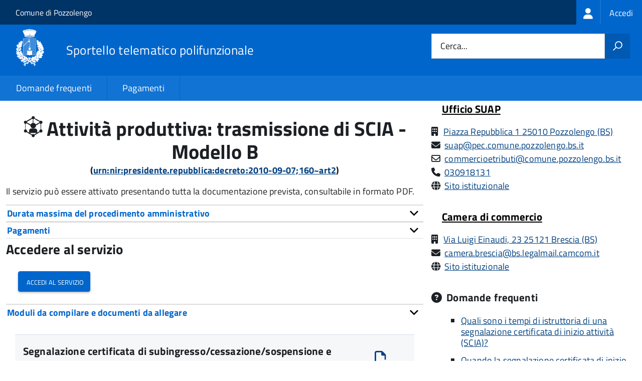

--- FILE ---
content_type: text/html; charset=UTF-8
request_url: https://suap.comune.pozzolengo.bs.it/procedure%3Ar_lombar%3Asegnalazione.certificata.inizio.attivita%3Bmodello.b?source=714
body_size: 10182
content:
<!DOCTYPE html>
<html lang="it" dir="ltr" prefix="og: https://ogp.me/ns#">
  <head>
    <meta charset="utf-8" />
<script>var _paq = _paq || [];(function(){var u=(("https:" == document.location.protocol) ? "https://nginx.piwik.prod.globogis.srl/" : "https://nginx.piwik.prod.globogis.srl/");_paq.push(["setSiteId", "194"]);_paq.push(["setTrackerUrl", u+"matomo.php"]);if (!window.matomo_search_results_active) {_paq.push(["trackPageView"]);}var d=document,g=d.createElement("script"),s=d.getElementsByTagName("script")[0];g.type="text/javascript";g.defer=true;g.async=true;g.src=u+"matomo.js";s.parentNode.insertBefore(g,s);})();</script>
<meta name="description" content="Il servizio può essere attivato presentando tutta la documentazione prevista, consultabile in formato PDF." />
<link rel="canonical" href="https://suap.comune.pozzolengo.bs.it/procedure%3Ar_lombar%3Asegnalazione.certificata.inizio.attivita%3Bmodello.b" />
<meta property="og:url" content="https://suap.comune.pozzolengo.bs.it/procedure%3Ar_lombar%3Asegnalazione.certificata.inizio.attivita%3Bmodello.b" />
<meta property="og:title" content="Attività produttiva: trasmissione di SCIA - Modello B | Sportello Telematico Unificato" />
<meta property="og:description" content="Il servizio può essere attivato presentando tutta la documentazione prevista, consultabile in formato PDF." />
<meta property="og:image:url" content="https://storage.googleapis.com/maggioli-stu-theme-public-prod/10.30.3/themes/custom/stu3_italia/logo.svg" />
<meta name="Generator" content="Drupal 10 (https://www.drupal.org)" />
<meta name="MobileOptimized" content="width" />
<meta name="HandheldFriendly" content="true" />
<meta name="viewport" content="width=device-width, initial-scale=1.0" />
<link rel="icon" href="https://storage.googleapis.com/stu-pozzolengo-public-prod/favicon_2.ico" type="image/vnd.microsoft.icon" />

    <title>Attività produttiva: trasmissione di SCIA - Modello B | Sportello Telematico Unificato</title>
    <link rel="stylesheet" media="all" href="/sites/default/files/css/css__N0f5qH7uceGxCP9GXa1BrW40Loysg4mCN6iLLJagsw.css?delta=0&amp;language=it&amp;theme=stu3_italia&amp;include=[base64]" />
<link rel="stylesheet" media="all" href="/sites/default/files/css/css_og4BmQIwdSRv_P4XW0OHpG9K9vNujOpi7-biWbiNgQA.css?delta=1&amp;language=it&amp;theme=stu3_italia&amp;include=[base64]" />
<link rel="stylesheet" media="all" href="https://storage.googleapis.com/maggioli-stu-theme-public-prod/10.30.3/css/build/font-awesome/css/all.min.css" />
<link rel="stylesheet" media="all" href="https://storage.googleapis.com/maggioli-stu-theme-public-prod/10.30.3/css/fonts.css" />
<link rel="stylesheet" media="all" href="https://storage.googleapis.com/maggioli-stu-theme-public-prod/10.30.3/css/build/vendor.css" />
<link rel="stylesheet" media="all" href="https://storage.googleapis.com/maggioli-stu-theme-public-prod/10.30.3/css/build/build_dblue.css" />

    
  </head>
  <body class="no-gin--toolbar-active path-node page-node-type-stu-procedure Sportello-telematico enhanced">
        <ul class="Skiplinks js-fr-bypasslinks visually-hidden focusable skip-link">
        <li><a accesskey="2" href="#main-content">Salta al contenuto principale</a></li>
        <li><a accesskey="3" href="#menu">Skip to site navigation</a></li>
    </ul>

    
      <div class="dialog-off-canvas-main-canvas" data-off-canvas-main-canvas>
    <ul class="Skiplinks js-fr-bypasslinks u-hiddenPrint">
  <li><a href="#main">Vai al Contenuto</a></li>
  <li><a class="js-fr-offcanvas-open" href="#menu" aria-controls="menu" aria-label="accedi al menu"
         title="accedi al menu">Vai alla navigazione del sito</a></li>
</ul>
<header class="Header Headroom--fixed js-Headroom u-hiddenPrint" role="banner">
  <div class="Header-banner">
      <div class="Header-owner">
      <a href="http://www.comune.pozzolengo.bs.it/">Comune di Pozzolengo</a>

      <div class="login-spid">
          <div class="region region-spid-login">
    <nav role="navigation" aria-labelledby="block-loginmenu-menu" id="block-loginmenu" class="block block-menu navigation menu--stu-login-menu">
            
  <h2 class="visually-hidden" id="block-loginmenu-menu">Login menu</h2>
  

        
              <ul class="Linklist Linklist--padded Treeview Treeview--default js-fr-treeview u-text-r-xs">
                    <li>
        <a href="/auth-service/login" data-drupal-link-system-path="auth-service/login"><span class="stu-login-custom">
      <span class="stu-login-icon stu-login-bg-generic">
        <span class="fa-solid fa-user fa-lg"></span>
      </span>
      <span class="stu-login stu-login-bg-generic stu-login-hidden">Accedi</span></span></a>
              </li>
        </ul>
  


  </nav>

  </div>

      </div>

          </div>
  </div>

  <div class="Header-navbar Grid Grid--alignMiddle" style="">
    <div class="Header-toggle Grid-cell">
      <a class="Hamburger-toggleContainer js-fr-offcanvas-open u-nojsDisplayInlineBlock" href="#menu"
         aria-controls="menu" aria-label="accedi al menu" title="accedi al menu">
        <span class="Hamburger-toggle" role="presentation"></span>
        <span class="Header-toggleText" role="presentation">Menu</span>
      </a>
    </div>

    <div class="Header-logo Grid-cell">
      <a style="text-decoration: none;" href="/" tabindex="-1">
        <img src="https://storage.googleapis.com/stu-pozzolengo-public-prod/theme/logo-web.png" alt="Logo Sportello telematico polifunzionale"/>
      </a>
    </div>

    <div class="Header-title Grid-cell">
      <h1 class="Header-titleLink">
        <a accesskey="1" href="/" title="Home" rel="home">
          <span style="">Sportello telematico polifunzionale</span>
        </a>
      </h1>

      
    </div>

    <div class="Header-searchTrigger Grid-cell">
      <button aria-controls="header-search" class="js-Header-search-trigger Icon Icon-search"
              title="attiva il form di ricerca" aria-label="attiva il form di ricerca" aria-hidden="false"></button>
      <button aria-controls="header-search" class="js-Header-search-trigger Icon Icon-close u-hidden"
              title="disattiva il form di ricerca" aria-label="disattiva il form di ricerca"
              aria-hidden="true"></button>
    </div>

    <div class="Header-utils Grid-cell">
            <div class="Header-search" id="header-search">
        <form class="Form" action="/search" method="GET">
          <div class="Form-field Form-field--withPlaceholder Grid">
            <input class="Form-input Grid-cell u-sizeFill u-text-r-s" required id="cerca" name="search" autocomplete="off">
            <label class="Form-label" for="cerca">Cerca...</label>
            <button class="Grid-cell u-sizeFit Icon-search u-background-60 u-color-white u-padding-all-s u-textWeight-700"
                    title="Avvia la ricerca" aria-label="Avvia la ricerca"></button>
          </div>
        </form>
      </div>
      
    </div>
  </div>
    <div class="region region-header Headroom-hideme u-textCenter stu3-region-header">
        <nav class="Megamenu Megamenu--default js-megamenu" role="navigation" aria-labelledby="system-navigation">
      

              <ul class="Megamenu-list u-layout-wide u-layoutCenter u-layout-withGutter" id="system-navigation">

      
    
                        <li class="Megamenu-item ">
                    <a href="/faq" data-drupal-link-system-path="faq">Domande frequenti</a>
                    </li>
                        <li class="Megamenu-item ">
                    <a href="/action%3As_italia%3Apagare" data-drupal-link-system-path="node/254">Pagamenti</a>
                    </li>
                        <li class="Megamenu-item ">
                    <a href="/page%3As_italia%3Ascrivania.cittadino" title="Visualizza tutti i miei dati" data-drupal-link-system-path="node/2"></a>
                    </li>
    
          </ul>
    
  


    </nav>

  </div>

</header>

<section class="Offcanvas Offcanvas--left Offcanvas--modal js-fr-offcanvas u-jsVisibilityHidden u-nojsDisplayNone"
         id="menu" style="visibility: hidden;">
  <h2 class="u-hiddenVisually">Menu di navigazione</h2>
  <div class="Offcanvas-content u-background-white">
    <div class="Offcanvas-toggleContainer u-background-70 u-jsHidden">
      <a class="Hamburger-toggleContainer u-block u-color-white u-padding-bottom-xxl u-padding-left-s u-padding-top-xxl js-fr-offcanvas-close"
         aria-controls="menu" aria-label="esci dalla navigazione" title="esci dalla navigazione" href="#">
        <span class="Hamburger-toggle is-active" aria-hidden="true"></span>
      </a>
    </div>
    <nav>
        <div class="region region-primary-menu">
    <nav role="navigation" aria-labelledby="block-stu3-italia-main-menu-menu" id="block-stu3-italia-main-menu" class="block block-menu navigation menu--main">
            
  <h2 class="visually-hidden" id="block-stu3-italia-main-menu-menu">Navigazione principale</h2>
  

        
              <ul class="Linklist Linklist--padded Treeview Treeview--default js-fr-treeview u-text-r-xs">
                    <li>
        <a href="/faq" data-drupal-link-system-path="faq">Domande frequenti</a>
              </li>
                <li>
        <a href="/action%3As_italia%3Apagare" data-drupal-link-system-path="node/254">Pagamenti</a>
              </li>
                <li>
        <a href="/page%3As_italia%3Ascrivania.cittadino" title="Visualizza tutti i miei dati" data-drupal-link-system-path="node/2"></a>
              </li>
        </ul>
  


  </nav>

  </div>

    </nav>
  </div>
</section>


<div id="slider">
  
</div>
<div id="main" role="main">
  <span id="main-content" tabindex="-1"></span>  
    <div class="region region-highlighted Grid Grid--withGutter">
    <div data-drupal-messages-fallback class="hidden"></div>

  </div>


  

  <div class="u-layout-wide u-layoutCenter u-layout-withGutter">
    <div class="Grid Grid--withGutter">
                          <div class="Grid-cell u-md-size8of12 u-lg-size8of12">
        <section>  <div class="region region-content">
    <div id="block-stu3-italia-page-title" class="block block-core block-page-title-block">
  
    
      
  <h1 class="page-title u-text-h1"><span class="field field--name-title field--type-string field--label-hidden"><span class="stu-procedure"></span> <span>Attività produttiva: trasmissione di SCIA - Modello B</span></span>
<div class="u-text-r-xs u-textCenter Prose">(<a href="http://www.indicenormativa.it/normaopen/urn:nir:presidente.repubblica:decreto:2010-09-07;160~art2" target="_blank" title="Le domande, le dichiarazioni, le segnalazioni e le comunicazioni concernenti [le attività l&#039;esercizio di attività produttive e di prestazione di servizi], ed i relativi elaborati tecnici e allegati sono presentati esclusivamente in modalità telematica [...] al SUAP competente per il territorio in cui si svolge l&#039;attività o è situato l&#039;impianto.">urn:nir:presidente.repubblica:decreto:2010-09-07;160~art2</a>)</div></h1>


  </div>
<div id="block-stu3-italia-content" class="block block-system block-system-main-block">
  
    
      
<article class="node node--type-stu-procedure node--view-mode-full Prose">

  
    

  
  
  <div class="node__content">
    
    
            <div class="clearfix text-formatted field field--name-body field--type-text-with-summary field--label-hidden field__item Prose"><p>
            <span>Il servizio può essere attivato presentando tutta la documentazione prevista, consultabile in formato PDF.</span>
        </p></div>
          
    
            <div class="field field--name-field-stu-em-prov field--type-boolean field--label-hidden field__item"></div>
      

    
    
          <div class="Accordion fr-accordion js-fr-accordion" id="accordion-98">
        <div class="Accordion-header js-fr-accordion__header fr-accordion__header" id="accordion-header-98">
          <span class="Accordion-link u-text-r-xs">
            <strong>Durata massima del procedimento amministrativo</strong>
          </span>
        </div>
        <div id="accordion-panel-98" class="Accordion-panel fr-accordion__panel js-fr-accordion__panel">
          <div class="Prose u-padding-r-all">
                
    
            <div class="field field--name-field-stu-maximum-duration field--type-string field--label-hidden field__item">60 giorni</div>
      
          </div>
        </div>
      </div>
    
          <div class="Accordion fr-accordion js-fr-accordion" id="accordion-99">
        <div class="Accordion-header js-fr-accordion__header fr-accordion__header" id="accordion-header-99">
          <span class="Accordion-link u-text-r-xs">
            <strong>Pagamenti</strong>
          </span>
        </div>
        <div id="accordion-panel-99" class="Accordion-panel fr-accordion__panel js-fr-accordion__panel">
          <div class="Prose u-padding-r-all">
                          <div class="Table Table--withBorder Table--compact Table--striped">
                <table class="stu-table">
                  <tbody>
                                                                                            <tr class="odd">
                            <td class="stu-action-document-block-icon">
                              <span class="fa-solid fa-money-bill"></span>
                            </td>
                            <td class="stu-payment-info">
                              <a href="/action%3As_italia%3Apagare%3Bdiritti.segreteria.istruttoria" target="_blank">Diritti di segreteria o istruttoria</a>
                              </br>
                              <em>(consulta gli importi previsti e le modalità di versamento)</em>
                            </td>
                            <td style="text-align: right; white-space: nowrap;"></td>
                          </tr>
                                                                                    </tbody>
                </table>
              </div>
                              <br/>
                                      
                        
          </div>
        </div>
      </div>
    
    
    
          <div class="stu-presentazione-telematica">
        <h2>Accedere al servizio</h2>
        <div class="Grid Grid--withGutter u-padding-all-l">
                      <div class="Grid-cell u-lg-size1of2 u-md-size1of2 u-sm-size1of1">
              <button class="Button Button--default " onclick="window.location.href='/auth-service/login?backUrl=/compilazione-urn/document:r_lombar:attivita.produttiva;scia.modello.b;variazione.subingresso.cessazione;segnalazione.certificata'">
                <span class="fa fa-pencil-square-o icon-text-large"></span>
                Accedi al servizio
              </button>
            </div>
                    <!-- Show alert only if there is a message to display -->
                  </div>
               </div>
      </div>
<div class="Table Table--withBorder Table--compact Table--striped block block-stu-activity block-stu-action-document-block">
  
    
      <div class="Accordion fr-accordion" id="accordion-100"><div class="Accordion-header js-fr-accordion__header fr-accordion__header" id="accordion-header-100"><span class="Accordion-link u-text-r-xs"><strong>Moduli da compilare e documenti da allegare</strong></span></div><div id="accordion-panel-100" class="Accordion-panel fr-accordion__panel js-fr-accordion__panel"><div class="Prose u-padding-r-all"><table data-striping="1" class="stu-table Table Table--withBorder Table--striped">

  
  
      <tbody>
                      <tr class="odd">
                      <td colspan="2"><strong class="u-text-h4">Segnalazione certificata di subingresso/cessazione/sospensione e ripresa/cambiamento ragione sociale di attività produttiva</strong></td>
                      <td class="text-center"> <a href="/api/modulo/v1/document%3Ar_lombar%3Aattivita.produttiva%3Bscia.modello.b%3Bvariazione.subingresso.cessazione%3Bsegnalazione.certificata/download_pdf"><span class="icon-text-large fa-regular fa-file-pdf" title="Scarica il fac-simile del modulo"></span></a></td>
                      <td class="text-center"></td>
                  </tr>
          </tbody>
    </table>
</div></div></div>
  </div>

<span id="webform-submission-valutazione-chiarezza-node-121-form-ajax-content"></span><div id="webform-submission-valutazione-chiarezza-node-121-form-ajax" class="webform-ajax-form-wrapper" data-effect="fade" data-progress-type="throbber"><form class="webform-submission-form webform-submission-add-form webform-submission-valutazione-chiarezza-form webform-submission-valutazione-chiarezza-add-form webform-submission-valutazione-chiarezza-node-121-form webform-submission-valutazione-chiarezza-node-121-add-form js-webform-disable-autosubmit js-webform-details-toggle webform-details-toggle" data-drupal-selector="webform-submission-valutazione-chiarezza-node-121-add-form" action="/procedure%3Ar_lombar%3Asegnalazione.certificata.inizio.attivita%3Bmodello.b?source=714" method="post" id="webform-submission-valutazione-chiarezza-node-121-add-form" accept-charset="UTF-8">
  
  <div id="edit-title" class="js-form-item form-item js-form-type-webform-markup form-type-webform-markup js-form-item-title form-item-title form-no-label">
        <h2 class="h4 mb-0" data-element="feedback-title">Quanto sono chiare le informazioni su questa pagina?</h2>
        </div>
<div class="js-form-item form-item js-form-type-agid-rating form-type-agid-rating js-form-item-chiarezza-informazioni-agid form-item-chiarezza-informazioni-agid form-no-label">
        <input data-drupal-selector="edit-chiarezza-informazioni-agid" type="range" autocomplete="off  " aria-label="Valutazione chiarezza delle informazioni di questa pagina" class="js-webform-visually-hidden invisible form-webform-rating Form-input" id="edit-chiarezza-informazioni-agid" name="chiarezza_informazioni_agid" value="0" step="1" min="0" max="5" data-drupal-states="{&quot;readonly&quot;:[{&quot;.webform-submission-valutazione-chiarezza-node-121-add-form :input[name=\u0022incontrato_maggiori_difficolta\u0022]&quot;:{&quot;filled&quot;:true}},&quot;xor&quot;,{&quot;.webform-submission-valutazione-chiarezza-node-121-add-form :input[name=\u0022aspetti_preferiti\u0022]&quot;:{&quot;filled&quot;:true}}]}" /><div class="agid-rate svg rateit-medium" data-min="0" data-max="5" data-step="1" data-resetable="false" data-readonly="false" data-backingfld="[data-drupal-selector=&quot;edit-chiarezza-informazioni-agid&quot;]" data-value="" data-starheight="24" data-starwidth="24"></div>


        </div>
<div class="clear-float js-form-wrapper form-wrapper" data-webform-key="first" data-drupal-selector="edit-first" id="edit-first"><fieldset data-drupal-selector="edit-incontrato-maggiori-difficolta" data-element="feedback-rating-negative" class="js-webform-states-hidden radios--wrapper fieldgroup form-composite webform-composite-visible-title js-webform-type-radios webform-type-radios js-form-item form-item js-form-wrapper form-wrapper" id="edit-incontrato-maggiori-difficolta--wrapper" data-drupal-states="{&quot;visible&quot;:{&quot;.webform-submission-valutazione-chiarezza-node-121-add-form :input[name=\u0022chiarezza_informazioni_agid\u0022]&quot;:{&quot;value&quot;:{&quot;between&quot;:&quot;1:3&quot;}}},&quot;required&quot;:{&quot;.webform-submission-valutazione-chiarezza-node-121-add-form :input[name=\u0022chiarezza_informazioni_agid\u0022]&quot;:{&quot;value&quot;:{&quot;between&quot;:&quot;1:3&quot;}}}}">
      <legend id="edit-incontrato-maggiori-difficolta--wrapper-legend">
    <span data-element="feedback-rating-question" class="fieldset-legend">Dove hai incontrato le maggiori difficoltà?</span>
  </legend>
  <div class="fieldset-wrapper">
                <div id="edit-incontrato-maggiori-difficolta" class="js-webform-radios webform-options-display-one-column form-radios"><div class="js-form-item form-item js-form-type-radio form-type-radio js-form-item-incontrato-maggiori-difficolta form-item-incontrato-maggiori-difficolta">
        <input data-drupal-selector="edit-incontrato-maggiori-difficolta-a-volte-le-indicazioni-non-erano-chiare" type="radio" id="edit-incontrato-maggiori-difficolta-a-volte-le-indicazioni-non-erano-chiare" name="incontrato_maggiori_difficolta" value="A volte le indicazioni non erano chiare" class="form-radio Form-input" />

        <label data-element="feedback-rating-answer" for="edit-incontrato-maggiori-difficolta-a-volte-le-indicazioni-non-erano-chiare" class="option Form-label">A volte le indicazioni non erano chiare</label>
      </div>
<div class="js-form-item form-item js-form-type-radio form-type-radio js-form-item-incontrato-maggiori-difficolta form-item-incontrato-maggiori-difficolta">
        <input data-drupal-selector="edit-incontrato-maggiori-difficolta-a-volte-le-indicazioni-non-erano-complete" type="radio" id="edit-incontrato-maggiori-difficolta-a-volte-le-indicazioni-non-erano-complete" name="incontrato_maggiori_difficolta" value="A volte le indicazioni non erano complete" class="form-radio Form-input" />

        <label data-element="feedback-rating-answer" for="edit-incontrato-maggiori-difficolta-a-volte-le-indicazioni-non-erano-complete" class="option Form-label">A volte le indicazioni non erano complete</label>
      </div>
<div class="js-form-item form-item js-form-type-radio form-type-radio js-form-item-incontrato-maggiori-difficolta form-item-incontrato-maggiori-difficolta">
        <input data-drupal-selector="edit-incontrato-maggiori-difficolta-a-volte-non-capivo-se-stavo-procedendo-correttamente" type="radio" id="edit-incontrato-maggiori-difficolta-a-volte-non-capivo-se-stavo-procedendo-correttamente" name="incontrato_maggiori_difficolta" value="A volte non capivo se stavo procedendo correttamente" class="form-radio Form-input" />

        <label data-element="feedback-rating-answer" for="edit-incontrato-maggiori-difficolta-a-volte-non-capivo-se-stavo-procedendo-correttamente" class="option Form-label">A volte non capivo se stavo procedendo correttamente</label>
      </div>
<div class="js-form-item form-item js-form-type-radio form-type-radio js-form-item-incontrato-maggiori-difficolta form-item-incontrato-maggiori-difficolta">
        <input data-drupal-selector="edit-incontrato-maggiori-difficolta-ho-avuto-problemi-tecnici" type="radio" id="edit-incontrato-maggiori-difficolta-ho-avuto-problemi-tecnici" name="incontrato_maggiori_difficolta" value="Ho avuto problemi tecnici" class="form-radio Form-input" />

        <label data-element="feedback-rating-answer" for="edit-incontrato-maggiori-difficolta-ho-avuto-problemi-tecnici" class="option Form-label">Ho avuto problemi tecnici</label>
      </div>
<div class="js-form-item form-item js-form-type-radio form-type-radio js-form-item-incontrato-maggiori-difficolta form-item-incontrato-maggiori-difficolta">
        <input data-drupal-selector="edit-incontrato-maggiori-difficolta-altro" type="radio" id="edit-incontrato-maggiori-difficolta-altro" name="incontrato_maggiori_difficolta" value="Altro" class="form-radio Form-input" />

        <label data-element="feedback-rating-answer" for="edit-incontrato-maggiori-difficolta-altro" class="option Form-label">Altro</label>
      </div>
</div>

          </div>
</fieldset>
<fieldset data-drupal-selector="edit-aspetti-preferiti" data-element="feedback-rating-positive" class="js-webform-states-hidden radios--wrapper fieldgroup form-composite webform-composite-visible-title js-webform-type-radios webform-type-radios js-form-item form-item js-form-wrapper form-wrapper" id="edit-aspetti-preferiti--wrapper" data-drupal-states="{&quot;visible&quot;:{&quot;.webform-submission-valutazione-chiarezza-node-121-add-form :input[name=\u0022chiarezza_informazioni_agid\u0022]&quot;:{&quot;value&quot;:{&quot;greater_equal&quot;:&quot;4&quot;}}},&quot;required&quot;:{&quot;.webform-submission-valutazione-chiarezza-node-121-add-form :input[name=\u0022chiarezza_informazioni_agid\u0022]&quot;:{&quot;value&quot;:{&quot;greater_equal&quot;:&quot;4&quot;}}}}">
      <legend id="edit-aspetti-preferiti--wrapper-legend">
    <span data-element="feedback-rating-question" class="fieldset-legend">Quali sono stati gli aspetti che hai preferito?</span>
  </legend>
  <div class="fieldset-wrapper">
                <div id="edit-aspetti-preferiti" class="js-webform-radios webform-options-display-one-column form-radios"><div class="js-form-item form-item js-form-type-radio form-type-radio js-form-item-aspetti-preferiti form-item-aspetti-preferiti">
        <input data-drupal-selector="edit-aspetti-preferiti-le-indicazioni-erano-chiare" type="radio" id="edit-aspetti-preferiti-le-indicazioni-erano-chiare" name="aspetti_preferiti" value="Le indicazioni erano chiare" class="form-radio Form-input" />

        <label data-element="feedback-rating-answer" for="edit-aspetti-preferiti-le-indicazioni-erano-chiare" class="option Form-label">Le indicazioni erano chiare</label>
      </div>
<div class="js-form-item form-item js-form-type-radio form-type-radio js-form-item-aspetti-preferiti form-item-aspetti-preferiti">
        <input data-drupal-selector="edit-aspetti-preferiti-le-indicazioni-erano-complete" type="radio" id="edit-aspetti-preferiti-le-indicazioni-erano-complete" name="aspetti_preferiti" value="Le indicazioni erano complete" class="form-radio Form-input" />

        <label data-element="feedback-rating-answer" for="edit-aspetti-preferiti-le-indicazioni-erano-complete" class="option Form-label">Le indicazioni erano complete</label>
      </div>
<div class="js-form-item form-item js-form-type-radio form-type-radio js-form-item-aspetti-preferiti form-item-aspetti-preferiti">
        <input data-drupal-selector="edit-aspetti-preferiti-capivo-sempre-che-stavo-procedendo-correttamente" type="radio" id="edit-aspetti-preferiti-capivo-sempre-che-stavo-procedendo-correttamente" name="aspetti_preferiti" value="Capivo sempre che stavo procedendo correttamente" class="form-radio Form-input" />

        <label data-element="feedback-rating-answer" for="edit-aspetti-preferiti-capivo-sempre-che-stavo-procedendo-correttamente" class="option Form-label">Capivo sempre che stavo procedendo correttamente</label>
      </div>
<div class="js-form-item form-item js-form-type-radio form-type-radio js-form-item-aspetti-preferiti form-item-aspetti-preferiti">
        <input data-drupal-selector="edit-aspetti-preferiti-non-ho-avuto-problemi-tecnici" type="radio" id="edit-aspetti-preferiti-non-ho-avuto-problemi-tecnici" name="aspetti_preferiti" value="Non ho avuto problemi tecnici" class="form-radio Form-input" />

        <label data-element="feedback-rating-answer" for="edit-aspetti-preferiti-non-ho-avuto-problemi-tecnici" class="option Form-label">Non ho avuto problemi tecnici</label>
      </div>
<div class="js-form-item form-item js-form-type-radio form-type-radio js-form-item-aspetti-preferiti form-item-aspetti-preferiti">
        <input data-drupal-selector="edit-aspetti-preferiti-altro" type="radio" id="edit-aspetti-preferiti-altro" name="aspetti_preferiti" value="Altro" class="form-radio Form-input" />

        <label data-element="feedback-rating-answer" for="edit-aspetti-preferiti-altro" class="option Form-label">Altro</label>
      </div>
</div>

          </div>
</fieldset>
<div class="hidden js-form-item form-item js-form-type-textfield form-type-textfield js-form-item-breve-commento-first form-item-breve-commento-first">
      <label for="edit-breve-commento-first" class="Form-label">Vuoi aggiungere altri dettagli?</label>
        <input data-element="feedback-input-text" data-drupal-selector="edit-breve-commento-first" type="text" id="edit-breve-commento-first" name="breve_commento_first" value="" size="60" maxlength="255" class="form-text Form-input" />

        </div>
<div class="p-0 btn btn-outline-primary me-4 float-start js-webform-states-hidden form-actions webform-actions js-form-wrapper form-wrapper" data-drupal-selector="edit-actions-01" data-drupal-states="{&quot;invisible&quot;:{&quot;.webform-submission-valutazione-chiarezza-node-121-add-form :input[name=\u0022chiarezza_informazioni_agid\u0022]&quot;:{&quot;value&quot;:&quot;0&quot;}}}" id="edit-actions-01"><input formnovalidate="formnovalidate" class="webform-button--reset button js-form-submit form-submit Button Button--default" data-drupal-selector="edit-actions-01-reset" data-disable-refocus="true" type="submit" id="edit-actions-01-reset" name="op" value="Indietro" />

</div>
</div>
<input data-drupal-selector="edit-urn" type="hidden" name="urn" value="procedure:r_lombar:segnalazione.certificata.inizio.attivita;modello.b" class="Form-input" />
<div class="js-webform-states-hidden form-actions webform-actions js-form-wrapper form-wrapper" data-drupal-selector="edit-actions" data-drupal-states="{&quot;invisible&quot;:{&quot;.webform-submission-valutazione-chiarezza-node-121-add-form :input[name=\u0022chiarezza_informazioni_agid\u0022]&quot;:{&quot;value&quot;:&quot;0&quot;}}}" id="edit-actions"><input class="webform-button--next btn btn-primary button js-form-submit form-submit Button Button--default" data-drupal-selector="edit-actions-wizard-next" data-disable-refocus="true" type="submit" id="edit-actions-wizard-next" name="op" value="Avanti" />

</div>
<input autocomplete="off" data-drupal-selector="form-vyyi8m87g1ful-mt-gm9rkaaamybomh2chsjwxu1pvm" type="hidden" name="form_build_id" value="form-vyYI8M87G1FUl_MT_Gm9rKaaAMyBoMh2cHsjwxu1PVM" class="Form-input" />
<input data-drupal-selector="edit-webform-submission-valutazione-chiarezza-node-121-add-form" type="hidden" name="form_id" value="webform_submission_valutazione_chiarezza_node_121_add_form" class="Form-input" />


  
</form>
</div>
	<div class="node-separator"></div>
	<div class="u-text-r-xxs">
		Ultimo aggiornamento:		22/07/2024 04:03.02
	</div>

</article>

  </div>

  </div>
</section>

        
      </div>
              <div class="Grid-cell u-sizeFull u-md-size4of12 u-lg-size4of12">
          <aside class="layout-sidebar-first" role="complementary">
            
              <div class="region region-sidebar-second">
    <div id="block-moduloroutingblock" class="block block-stu-modulo block-modulo-routing-block">
  
    
      

<article class="node node--type-stu-organizational-unit organizationa-unit teaser node--promoted node--view-mode-teaser Prose">
	<h4 class="u-text-h4">
		<a href="/unita-organizzativa/ufficio-suap"><span class="field field--name-title field--type-string field--label-hidden">Ufficio SUAP</span>
</a>
	</h4>

	<div class="node__content">
		

      
<article class="node node--type-ita-luogo-interesse-pubblico node--promoted node--view-mode-indirizzo-uo Prose">
  <span class="fa-solid fa-building" title="Indirizzo"></span>

  <div class="node__content">
        
    
            <div class="field field--name-field-ita-indirizzo field--type-address field--label-hidden field__item">
<a href="https://www.google.com/maps/search/?api=1&query=Piazza Repubblica 1 25010  Pozzolengo (BS)"
   class="" translate="no">
  Piazza Repubblica 1 25010  Pozzolengo
      (BS)
  </a>
 </div>
      
  </div>
</article>


  


      <div class="Prose">
    
	<div class="paragraph paragraph--type--ita-punto-di-contatto paragraph--view-mode--default">
					<span class="icona-punto-contatto fa-solid fa-envelope" aria-hidden="true"></span>
			    
    
            <div class="field field--name-field-ita-mail field--type-email field--label-hidden field__item"><a href="mailto:suap@pec.comune.pozzolengo.bs.it">suap@pec.comune.pozzolengo.bs.it</a></div>
      

			
			</div>


    </div>
  

      <div class="Prose">
    
	<div class="paragraph paragraph--type--ita-punto-di-contatto paragraph--view-mode--default">
					<span class="icona-punto-contatto fa-regular fa-envelope" aria-hidden="true"></span>
			    
    
            <div class="field field--name-field-ita-mail field--type-email field--label-hidden field__item"><a href="mailto:commercioetributi@comune.pozzolengo.bs.it">commercioetributi@comune.pozzolengo.bs.it</a></div>
      

			
			</div>


    </div>
  

      <div class="Prose">
    
	<div class="paragraph paragraph--type--ita-punto-di-contatto paragraph--view-mode--default">
					<span class="icona-punto-contatto fa fa-phone" aria-hidden="true"></span>
			    
    
            <div class="field field--name-field-ita-phone field--type-telephone field--label-hidden field__item"><a href="tel:030918131">030918131</a></div>
      

			
			</div>


    </div>
  

      <div class="Prose">
    
	<div class="paragraph paragraph--type--ita-punto-di-contatto paragraph--view-mode--default">
					<span class="icona-punto-contatto fa-solid fa-globe" aria-hidden="true"></span>
			    
    
            <div class="field field--name-field-ita-link field--type-link field--label-hidden field__item"><a href="http://www.comune.pozzolengo.bs.it/">Sito istituzionale</a></div>
      

			
			</div>


    </div>
  

	</div>

	</article>


<article class="node node--type-stu-organizational-unit organizationa-unit teaser node--promoted node--view-mode-teaser Prose">
	<h4 class="u-text-h4">
		<a href="/unita-organizzativa/camera-di-commercio"><span class="field field--name-title field--type-string field--label-hidden">Camera di commercio</span>
</a>
	</h4>

	<div class="node__content">
		

      
<article class="node node--type-ita-luogo-interesse-pubblico node--promoted node--view-mode-indirizzo-uo Prose">
  <span class="fa-solid fa-building" title="Indirizzo"></span>

  <div class="node__content">
        
    
            <div class="field field--name-field-ita-indirizzo field--type-address field--label-hidden field__item">
<a href="https://www.google.com/maps/search/?api=1&query=Via Luigi Einaudi, 23 25121 Brescia (BS)"
   class="" translate="no">
  Via Luigi Einaudi, 23 25121 Brescia
      (BS)
  </a>
 </div>
      
  </div>
</article>


  


      <div class="Prose">
    
	<div class="paragraph paragraph--type--ita-punto-di-contatto paragraph--view-mode--default">
					<span class="icona-punto-contatto fa-solid fa-envelope" aria-hidden="true"></span>
			    
    
            <div class="field field--name-field-ita-mail field--type-email field--label-hidden field__item"><a href="mailto:camera.brescia@bs.legalmail.camcom.it">camera.brescia@bs.legalmail.camcom.it</a></div>
      

			
			</div>


    </div>
  

      <div class="Prose">
    
	<div class="paragraph paragraph--type--ita-punto-di-contatto paragraph--view-mode--default">
					<span class="icona-punto-contatto fa-solid fa-globe" aria-hidden="true"></span>
			    
    
            <div class="field field--name-field-ita-link field--type-link field--label-hidden field__item"><a href="http:\\www.bs.camcom.it">Sito istituzionale</a></div>
      

			
			</div>


    </div>
  

	</div>

	</article>

  </div>
<div class="views-element-container block block-views block-views-blockstu-related-faq-block-1 Prose" id="block-related-faq">
  
        <h4 class="u-text-h4"><span class="fa fa-question-circle" title="Domande frequenti"></span> Domande frequenti</h4>
    
      <div><div class="view view-stu-related-faq view-id-stu_related_faq view-display-id-block_1 js-view-dom-id-36838542df21d99d190a7ad3b9528e4e589a242fa82c21eeb93f5a557d55292d">
  
    
      
      <div class="view-content">
      <div class="item-list Prose">
  
  <ul>

          <li><a href="/faq:s_italia:quali.sono.tempi.istruttoria.segnalazione.certificata.inizio.attivita.scia" hreflang="it">Quali sono i tempi di istruttoria di una segnalazione certificata di inizio attività (SCIA)?</a></li>
          <li><a href="/faq:s_italia:quando.segnalazione.certificata.inizio.attivita.scia.assume.validita.giuridica" hreflang="it">Quando la segnalazione certificata di inizio attività (SCIA) assume validità giuridica?</a></li>
    
  </ul>

</div>

    </div>
  
            <div class="view-footer">
      <div class="view view-stu-related-faq view-id-stu_related_faq view-display-id-block_3 js-view-dom-id-52a43daa1361ee27c26d3f2f69c3482f85561ff36757adb75711b94ed4f3381a">
  
    
      
  
          </div>

    </div>
    </div>
</div>

  </div>
<div id="block-stututele" class="block block-stu-administration block-stu-administration-tutele-block">
  
    
      <h4 class="u-text-h4">Strumenti di tutela</h4><div class="Prose item-list"><ul><li><a href="/unita-organizzativa/segretario-generale">Tutela amministrativa</a></li><li><a href="/unita-organizzativa/tar-brescia">Tutela giurisdizionale</a></li></ul></div>
  </div>

  </div>

          </aside>
        </div>
          </div>
  </div>

      <div class="u-layout-wide u-layoutCenter u-layout-withGutter u-padding-r-top u-padding-r-bottom">
        <div class="region region-content-bottom">
    <div class="views-element-container block block-views block-views-blockwww-text-button-menu-block-1" id="block-views-block-www-text-button-menu-block-1">
  
    
      <div><div class="view view-www-text-button-menu view-id-www_text_button_menu view-display-id-block_1 js-view-dom-id-12829743fce7f86faff4abf9eb84bdc78001b668937de84997daf0eb7585f1f8">
  
    
      
  
          </div>
</div>

  </div>
<div class="views-element-container block block-views block-views-blockwww-bottom-menu-block-1" id="block-views-block-www-bottom-menu-block-1">
  
    
      <div><div class="view view-www-bottom-menu view-id-www_bottom_menu view-display-id-block_1 js-view-dom-id-f974dcc02a4fff8cf27135551c68564056425505d7beae2c04d72c20690c24ca">
  
    
      
  
          </div>
</div>

  </div>
<div class="views-element-container block block-views block-views-blockwww-bottom-menu-block-2" id="block-views-block-www-bottom-menu-block-2">
  
    
      <div><div class="view view-www-bottom-menu view-id-www_bottom_menu view-display-id-block_2 js-view-dom-id-6090c2d4860446c9df4f3858698388e89dc6f078b2834c08f9e6b887f2db72fc">
  
    
      
  
          </div>
</div>

  </div>

  </div>

    </div>
  
  
      <div class="u-background-grey-80 sticky-footer">
      <div class="u-layout-wide u-layoutCenter u-layout-r-withGutter">
        <footer class="Footer u-padding-all-s">
            <div class="region region-footer">
      
        <ul class="Footer-links u-cf">
          <li>
        <a href="/user/login" data-drupal-link-system-path="/user/login" title="Area riservata">Area riservata</a>
              </li>
          <li>
        <a href="/page%3As_italia%3Acredits" data-drupal-link-system-path="/page%3As_italia%3Acredits" title="Crediti">Crediti</a>
              </li>
          <li>
        <a href="/action%3As_italia%3Aprivacy.policy" data-drupal-link-system-path="/action%3As_italia%3Aprivacy.policy" title="Informativa privacy">Informativa privacy</a>
              </li>
          <li>
        <a href="/page%3As_italia%3Asportello.telematico%3Bnote.legali" data-drupal-link-system-path="/page%3As_italia%3Asportello.telematico%3Bnote.legali" title="Note legali">Note legali</a>
              </li>
          <li>
        <a href="/action%3As_italia%3Aobblighi.accessibilita" data-drupal-link-system-path="/action%3As_italia%3Aobblighi.accessibilita" title="Dichiarazione di accessibilità">Dichiarazione di accessibilità</a>
              </li>
          <li>
        <a href="/node/7" data-drupal-link-system-path="/node/7" title="Contatti">Contatti</a>
              </li>
          <li>
        <a href="/datimonitoraggio" data-drupal-link-system-path="/datimonitoraggio" title="Statistiche del portale">Statistiche del portale</a>
              </li>
          <li>
        <a href="/faq" data-drupal-link-system-path="/faq" title="Leggi le FAQ">Leggi le FAQ</a>
              </li>
          <li>
        <a href="/action%3As_italia%3Apagare" data-drupal-link-system-path="/action%3As_italia%3Apagare" title="Pagamenti">Pagamenti</a>
              </li>
          <li>
        <a href="/riepilogo_valutazioni" data-drupal-link-system-path="/riepilogo_valutazioni" title="Riepilogo valutazioni">Riepilogo valutazioni</a>
              </li>
          <li>
        <a href="/page%3As_italia%3Apiano.miglioramento.servizi" data-drupal-link-system-path="/page%3As_italia%3Apiano.miglioramento.servizi" title="Piano di miglioramento dei servizi">Piano di miglioramento dei servizi</a>
              </li>
          <li>
        <a href="/node/7" data-drupal-link-system-path="/node/7" title="Comune di Pozzolengo - Partita IVA dell'amministrazione: 00842970170 - PEC: protocollo@pec.comune.pozzolengo.bs.it">Comune di Pozzolengo - Partita IVA dell'amministrazione: 00842970170 - PEC: protocollo@pec.comune.pozzolengo.bs.it</a>
              </li>
        </ul>
  


<div id="block-poweredby" class="block block-stu-site-web-utilities block-powered-by">
  
    
      <style>
.powered-by a {
  line-height: 2!important;
  color: #fff!important;
  text-decoration: underline!important;
}

.powered-by a:hover {
  text-decoration: none!important;
}

</style>

<div class="powered-by">
  <a href="https://www.sportellotelematicopolifunzionale.it" target="_blank" rel="noopener">Powered by Sportello Telematico Polifunzionale (v. 10.30.3)</a>
</div>

  </div>

  </div>

          <a href="https://designers.italia.it/" style="margin-top:-20px;float:right" title="Costruito utilizzando il design system di Designers Italia"><img src="https://storage.googleapis.com/maggioli-stu-theme-public-staging/ad921212/img/it_logo.png" width="20" height="16" alt="Costruito utilizzando il design system di Designers Italia"/></a>
      </footer>
      </div>
    </div>
  </div>


  </div>

    
    <script type="application/json" data-drupal-selector="drupal-settings-json">{"path":{"baseUrl":"\/","pathPrefix":"","currentPath":"node\/121","currentPathIsAdmin":false,"isFront":false,"currentLanguage":"it","currentQuery":{"source":"714"}},"pluralDelimiter":"\u0003","suppressDeprecationErrors":true,"ajaxPageState":{"libraries":"[base64]","theme":"stu3_italia","theme_token":null},"ajaxTrustedUrl":{"form_action_p_pvdeGsVG5zNF_XLGPTvYSKCf43t8qZYSwcfZl2uzM":true,"\/procedure%3Ar_lombar%3Asegnalazione.certificata.inizio.attivita%3Bmodello.b?source=714\u0026ajax_form=1":true},"matomo":{"disableCookies":false,"trackMailto":false},"data":{"extlink":{"extTarget":true,"extTargetAppendNewWindowDisplay":true,"extTargetAppendNewWindowLabel":"(opens in a new window)","extTargetNoOverride":true,"extNofollow":false,"extTitleNoOverride":true,"extNoreferrer":false,"extFollowNoOverride":false,"extClass":"0","extLabel":"(link is external)","extImgClass":false,"extSubdomains":true,"extExclude":"","extInclude":"","extCssExclude":".it-nav-wrapper, .it-footer-main, .stu-account","extCssInclude":"","extCssExplicit":"","extAlert":false,"extAlertText":"This link will take you to an external web site. We are not responsible for their content.","extHideIcons":false,"mailtoClass":"0","telClass":"","mailtoLabel":"(link sends email)","telLabel":"(link is a phone number)","extUseFontAwesome":false,"extIconPlacement":"append","extPreventOrphan":false,"extFaLinkClasses":"fa fa-external-link","extFaMailtoClasses":"fa fa-envelope-o","extAdditionalLinkClasses":"","extAdditionalMailtoClasses":"","extAdditionalTelClasses":"","extFaTelClasses":"fa fa-phone","allowedDomains":null,"extExcludeNoreferrer":""}},"ajax":{"edit-actions-wizard-next":{"callback":"::submitAjaxForm","event":"click","effect":"fade","speed":500,"progress":{"type":"throbber","message":""},"disable-refocus":true,"url":"\/procedure%3Ar_lombar%3Asegnalazione.certificata.inizio.attivita%3Bmodello.b?source=714\u0026ajax_form=1","httpMethod":"POST","dialogType":"ajax","submit":{"_triggering_element_name":"op","_triggering_element_value":"Avanti"}},"edit-actions-01-reset":{"callback":"::submitAjaxForm","event":"click","effect":"fade","speed":500,"progress":{"type":"throbber","message":""},"disable-refocus":true,"url":"\/procedure%3Ar_lombar%3Asegnalazione.certificata.inizio.attivita%3Bmodello.b?source=714\u0026ajax_form=1","httpMethod":"POST","dialogType":"ajax","submit":{"_triggering_element_name":"op","_triggering_element_value":"Indietro"}}},"stu_agid":{"theme_url":"https:\/\/storage.googleapis.com\/maggioli-stu-theme-public-prod\/10.30.3"},"user":{"uid":0,"permissionsHash":"2c236b17509a1099d6be117df34539c442aad9e29478a313c0f6b2173c6655c9"}}</script>
<script src="/sites/default/files/js/js_6Jw3QgnRxU5UDuUKZh9Oet2WG1kRo-DZQnfRWXH98sI.js?scope=footer&amp;delta=0&amp;language=it&amp;theme=stu3_italia&amp;include=[base64]"></script>
<script src="https://storage.googleapis.com/maggioli-stu-theme-public-prod/10.30.3/js/build/IWT.min.js"></script>
<script src="https://storage.googleapis.com/maggioli-stu-theme-public-prod/10.30.3/js/stu3_italia.js"></script>
<script src="/sites/default/files/js/js_kftsLdTC36ytJinXyICYUV6qMFj7zMY3WoTGDSawIBI.js?scope=footer&amp;delta=3&amp;language=it&amp;theme=stu3_italia&amp;include=[base64]"></script>

  </body>
</html>
